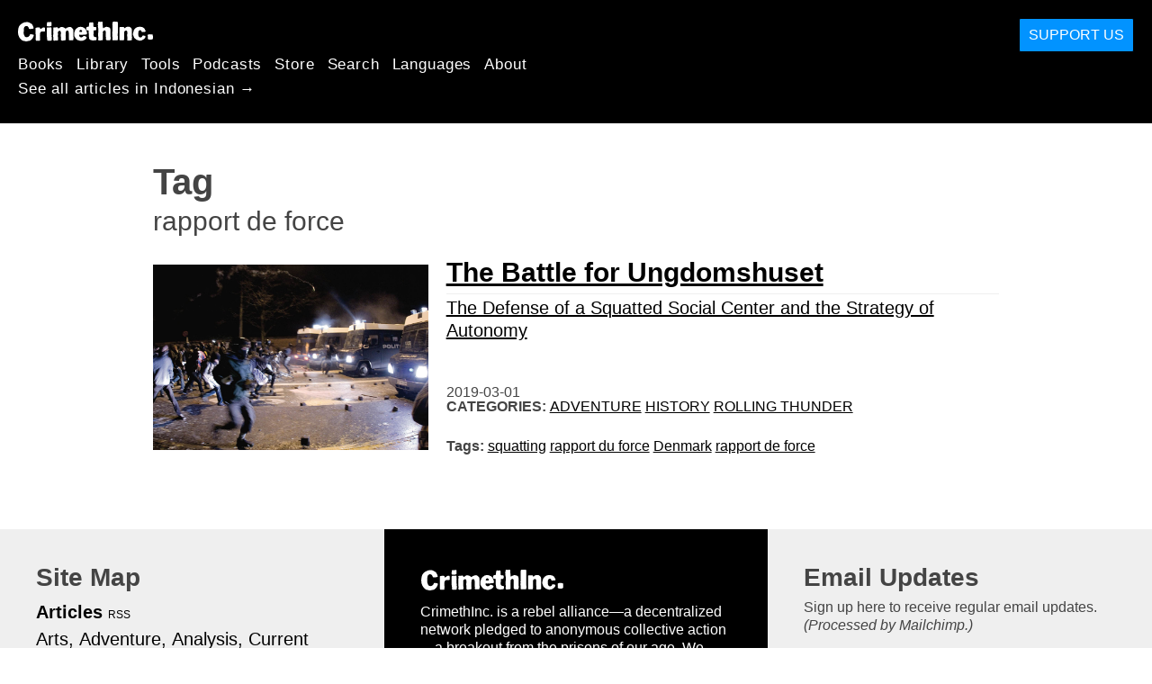

--- FILE ---
content_type: text/html; charset=utf-8
request_url: https://id.crimethinc.com/tags/rapport-de-force
body_size: 5915
content:
<!DOCTYPE html>
<html dir="ltr" lang="id" id="page" class="media-mode" prefix="og: http://ogp.me/ns#">
  <head>
    
  <!--
    ********************************************************************************************************
    I support your decision, I believe in change and hope you find just what it is that you are looking for.
    ********************************************************************************************************
  -->

<title>CrimethInc. : rapport de force</title>
<meta charset="utf-8">
<meta http-equiv="X-UA-Compatible" content="IE=edge">
<meta name="viewport" content="width=device-width, initial-scale=1, shrink-to-fit=no">

<link rel="pgpkey" type="application/pgp-keys" href="/key.pub">

<meta name="csrf-param" content="authenticity_token" />
<meta name="csrf-token" content="bjRhIxKgCzfVTNX9YLZQTp7La91iUDh1JXauuSKfw_1o6iPTx-XnHD6JTUL9nQLtmX-RMwPbVW89UoFGpZ-Fcw" />

<!-- Search engines should use our meta tags for link previews -->
<meta name="robots" content="noydir">
<meta name="robots" content="noodp">

<!-- Chrome, Firefox OS and Opera -->
<meta name="theme-color" content="#000000">
<!-- Safari -->
<meta name="apple-mobile-web-app-status-bar-style" content="black">

<!-- General meta tags -->
<meta name="robots" content="index,follow">
<meta name="application-name" content="CrimethInc. : rapport de force">
<meta name="description" content="CrimethInc. is a decentralized network pledged to anonymous collective action. We strive to reinvent our lives and our world according to the principles of self-determination and mutual aid.">
<meta name="generator" content="CrimethInc. Internet Rube Goldberg Machine 3000">
<meta name="author" content="CrimethInc. Ex-Workers Collective">

<!-- Google Site Verification for WebMaster tools -->
<!-- <meta name="google-site-verification" content="" /> -->

<!-- Social media support: Twitter Cards and Facebook (Open Graph) -->
<meta name="twitter:dnt" content="on">
<meta name="twitter:card" content="summary_large_image">
<meta name="twitter:site" content="@crimethinc">
<meta name="twitter:site:id" content="14884161">
<meta name="twitter:creator" content="@crimethinc">
<meta name="twitter:creator:id" content="14884161">
<meta name="twitter:url" content="https://id.crimethinc.com/tags/rapport-de-force" property="og:url">
<meta name="twitter:title" content="CrimethInc. ex-Workers’ Collective: Your ticket to a world free of charge" property="og:title">
<meta name="twitter:description" content="CrimethInc. is a decentralized network pledged to anonymous collective action. We strive to reinvent our lives and our world according to the principles of self-determination and mutual aid." property="og:description">
<meta name="twitter:image" content="https://cdn.crimethinc.com/assets/share/crimethinc-site-share.png" property="og:image">
<meta property="og:site_name" content="CrimethInc.">
<meta property="og:type" content="website">

<!-- Feeds: RSS/Atom and JSON Feed -->
    <link rel="alternate" type="application/atom+xml" title="CrimethInc. : rapport de force" href="/tags/rapport-de-force/feed" />


<!-- Canonical URLs -->

<!-- BIO -->
<link rel="me" href="mailto:help@crimethinc.com">
<link rel="author" href="/about" title="About CrimethInc.">

<!-- Site search -->
<link rel="search" type="application/opensearchdescription+xml" href="https://crimethinc.com/opensearch.xml" title="CrimethInc.">

<!-- Sitemap -->
<link rel="home" href="https://crimethinc.com">
<link rel="index" href="https://crimethinc.com/sitemap">

<!-- Browser hints -->
<link rel="dns-prefetch" href="https://assets.crimethinc.com">
<link rel="dns-prefetch" href="https://cdn.crimethinc.com">

  <!-- Fav and touch icons -->
  <link rel="shortcut icon" href="/favicon.ico" type="image/x-icon">
  <link rel="apple-touch-icon icon" href="/apple-touch-icon.png" sizes="180x180" type="image/png">
  <link rel="mask-icon" href="/logo.svg" sizes="any" color="#000000">

  <!-- Windows, IE and Edge -->
  <meta name="msapplication-TileImage" content="/assets/icons/icon-144x144-db990e10839d96d73fbea65084220a931c26303c71b51116e28a827459340b8e.png">
  <meta name="msapplication-TileColor" content="#000000">

  <meta name="msapplication-square70x70logo" content="/assets/icons/icon-150x150-0a640ae0ca69985cea7af37103321d66c4ec512fd14aebb15805c176730611f8.png">
  <meta name="msapplication-square150x150logo" content="/assets/icons/icon-70x70-09272eec03e5a3309fe3d4a6a612dc4a96b64ee3decbcad924e02c28ded9484e.png">
  <meta name="msapplication-wide310x150logo" content="/assets/icons/icon-310x150-9e4aeec27d6e1ffcc8758850e71675f8df9e0304a4f33d47e581beb45220e346.png">
  <meta name="msapplication-square310x310logo" content="/assets/icons/icon-310x310-1729fce0f599a470d45d5eb77482b256c417fc51b6590a5e669bea23437e27c4.png">

  <!-- Icons and stuff for more browsers via manifest.json -->
  <link rel="manifest" href="/manifest.json">


<!-- CSS -->
<link rel="stylesheet" href="/assets/2017-2b8abba6d8a2e79ddf40543b1b6fd3362a3b076d312340bc7b53607b0808a288.css" media="all" />

<style>

</style>





    


  </head>

  <body id="tag">
    
    
    <header class="site-header" id="header">

  <span class="header-logo"><a href="/">CrimethInc.</a></span>

  <nav>
    <ul class="primary-navigation">
      <li class="nav-link"><a href="/books">Books</a></li>
      <li class="nav-link"><a href="/library">Library</a></li>
      <li class="nav-link"><a href="/tools">Tools</a></li>
      <li class="nav-link"><a href="/podcasts">Podcasts</a></li>
      <li class="nav-link"><a href="/store">Store</a></li>
      <li class="nav-link"><a href="/search">Search</a></li>
      <li class="nav-link"><a href="/languages">Languages</a></li>
      <li class="nav-link"><a href="/about">About</a></li>
    </ul>

      <ul>
        <li class="nav-link"><a href="/languages/bahasa-indonesia">See all articles in Indonesian →</a></li>
      </ul>
  </nav>

  <a class="button" href="/support">Support Us</a>
</header>



    <main>
      

<header>
  <h1>Tag</h1>
  <h2>rapport de force</h2>
</header>

<div class="h-feed">
  
<div class="articles-list">
      <article class="h-entry">
    <div class="row">
      <div class="column column-one-third">
          <a href="/2019/03/01/the-battle-for-ungdomshuset-the-defense-of-a-squatted-social-center-and-the-strategy-of-autonomy"><img class="u-photo header-image" alt="" src="https://cdn.crimethinc.com/assets/articles/2019/03/01/header.jpg" /></a>
      </div>

      <div class="column column-two-third">
        <header>
          <div class="p-name shadowed">
  <a href='/2019/03/01/the-battle-for-ungdomshuset-the-defense-of-a-squatted-social-center-and-the-strategy-of-autonomy' class='article-titles'>

    <h1 class="p-x-title" id="the-battle-for-ungdomshuset-the-defense-of-a-squatted-social-center-and-the-strategy-of-autonomy">
      The Battle for Ungdomshuset
    </h1>

      <span class="screen-reader-only visually-hidden sr-only"> : </span>

      <h2 class="p-x-subtitle">
        The Defense of a Squatted Social Center and the Strategy of Autonomy
      </h2>

  </a>
</div>

          

<time class="dt-published" datetime="2019-03-01">
    2019-03-01
</time>


            <div class="categories">
    <b class="badge">Categories:</b>

    <ul>
        <li><a rel="tag" class="p-category" href="/categories/adventure">Adventure</a></li>
        <li><a rel="tag" class="p-category" href="/categories/history">History</a></li>
        <li><a rel="tag" class="p-category" href="/categories/rolling-thunder">Rolling Thunder</a></li>
    </ul>
  </div>

            <div class="tags">
    <b class="badge">Tags:</b>

    <ul>
        <li><a rel="tag" class="p-category" href="/tags/squatting">squatting</a></li>
        <li><a rel="tag" class="p-category" href="/tags/rapport-du-force">rapport du force</a></li>
        <li><a rel="tag" class="p-category" href="/tags/denmark">Denmark</a></li>
        <li><a rel="tag" class="p-category" href="/tags/rapport-de-force">rapport de force</a></li>
    </ul>
  </div>

        </header>
      </div>
    </div>
  </article>

</div>

</div>



    </main>

    <footer id="site-footer">
  <div class="footer-sections">
    <nav class="footer-section footer-section-nav">
  <div class="footer-section-container">

    <h1>Site Map</h1>

    <dl>
      <dt class="nav-label nav-label-articles">
        <a href="/library">Articles</a>
        <b><a href="/feed">RSS</a></b>
      </dt>
      <dd>
          <a href="/categories/arts">Arts</a>
          <a href="/categories/adventure">Adventure</a>
          <a href="/categories/analysis">Analysis</a>
          <a href="/categories/current-events">Current Events</a>
          <a href="/categories/history">History</a>
          <a href="/categories/how-to">How To</a>
          <a href="/categories/news">News</a>
          <a href="/categories/technology">Technology</a>
      </dd>

      <dt class="nav-label nav-label-articles">
        <a href="/tools">Tools</a>
      </dt>
      <dd>
          <a href="/zines">Zines</a>
          <a href="/journals">Journals</a>
          <a href="/posters">Posters</a>
          <a href="/stickers">Stickers</a>
          <a href="/videos">Videos</a>
          <a href="/music">Music</a>
          <a href="/logos">Logos</a>
          <a href="/tce">To Change Everything</a>
          <a href="/steal-something-from-work-day">Steal Something from Work Day</a>
      </dd>

      <dt class="nav-label nav-label-books"><a href="/books">Books</a></dt>
      <dd>
          <a href="/books/from-democracy-to-freedom">From Democracy to Freedom</a>
          <a href="/books/contradictionary">Contradictionary</a>
          <a href="/books/work">Work</a>
          <a href="/books/expect-resistance">Expect Resistance</a>
          <a href="/books/recipes-for-disaster">Recipes for Disaster</a>
          <a href="/books/days-of-war-nights-of-love">Days of War Nights of Love</a>
          <a href="/books/no-wall-they-can-build">No Wall They Can Build</a>
          <a href="/books/off-the-map">Off the Map</a>
      </dd>

      <dt class="nav-label nav-label-podcast">
        <a href="/podcasts">Podcast</a>
        <b><a href="/podcast/feed">RSS</a></b>
      </dt>
      <dd>
          <a href="/podcasts/the-ex-worker">The Ex-Worker</a>
          <a href="/podcasts/no-wall-they-can-build">No Wall They can Build</a>
          <a href="/podcasts/the-hotwire">The Hotwire</a>
      </dd>

      <dt class="nav-label nav-label-store"><a href="/store">Store</a></dt>
      <dd>
        <a href="/store">Books, Posters, Stickers, and more…</a>
      </dd>

      <dt class="nav-label nav-label-languages" id="languages"><a href="/languages">Languages</a></dt>
      <dd>
          <a href="/languages/english">English</a>
          <a href="/languages/espa%C3%B1ol">Español</a>
          <a href="/languages/italiano">Italiano</a>
          <a href="/languages/deutsch">Deutsch</a>
          <a href="/languages/fran%C3%A7ais">Français</a>
          <a href="/languages/portugu%C3%AAs-brasileiro">Português Brasileiro</a>
          <a href="/languages/%D1%80%D1%83%D1%81%D1%81%D0%BA%D0%B8%D0%B9">Русский</a>
          <a href="/languages/polski">Polski</a>
          <a href="/languages/suomi">Suomi</a>
          <a href="/languages/%CE%B5%CE%BB%CE%BB%CE%B7%CE%BD%CE%B9%CE%BA%CE%AC">Ελληνικά</a>
          <a href="/languages/%D0%B1%D1%8A%D0%BB%D0%B3%D0%B0%D1%80%D1%81%D0%BA%D0%B8">Български</a>
          <a href="/languages/%E6%97%A5%E6%9C%AC%E8%AA%9E">日本語</a>
          <a href="/languages/bahasa-indonesia">Bahasa Indonesia</a>
          <a href="/languages/%E4%B8%AD%E6%96%87">中文</a>
          <a href="/languages/%C4%8De%C5%A1tina">čeština</a>
          <a href="/languages/magyar">Magyar</a>
          <a href="/languages/%D9%81%D8%A7%D8%B1%D8%B3%DB%8C">فارسی</a>
          <a href="/languages/t%C3%BCrk%C3%A7e">Türkçe</a>
          <a href="/languages/nederlands">Nederlands</a>
          <a href="/languages/euskara">Euskara</a>
          <a href="/languages/srpskohrvatski">Srpskohrvatski</a>
          <a href="/languages/%ED%95%9C%EA%B5%AD%EC%96%B4">한국어</a>
          <a href="/languages/rom%C3%A2n%C4%83">Română</a>
          <a href="/languages/%E0%A6%AC%E0%A6%BE%E0%A6%82%E0%A6%B2%E0%A6%BE">বাংলা</a>
          <a href="/languages/svenska">Svenska</a>
          <a href="/languages/%D8%A7%D9%8E%D9%84%D9%92%D8%B9%D9%8E%D8%B1%D9%8E%D8%A8%D9%90%D9%8A%D9%8E%D9%91%D8%A9%D9%8F%E2%80%8E">اَلْعَرَبِيَّةُ‎</a>
          <a href="/languages/dansk">Dansk</a>
          <a href="/languages/%D7%A2%D6%B4%D7%91%D6%B0%D7%A8%D6%B4%D7%99%D7%AA">עִבְרִית</a>
          <a href="/languages/%E0%B8%A0%E0%B8%B2%E0%B8%A9%E0%B8%B2%E0%B9%84%E0%B8%97%E0%B8%A2">ภาษาไทย</a>
          <a href="/languages/%D1%83%D0%BA%D1%80%D0%B0%D1%97%D0%BD%D1%81%D1%8C%D0%BA%D0%B0-%D0%BC%D0%BE%D0%B2%D0%B0">українська мова</a>
          <a href="/languages/ti%E1%BA%BFng-vi%E1%BB%87t">Tiếng Việt</a>
          <a href="/languages/catal%C3%A0">Català</a>
          <a href="/languages/%DE%8B%DE%A8%DE%88%DE%AC%DE%80%DE%A8">ދިވެހި</a>
          <a href="/languages/gallego">Gallego</a>
          <a href="/languages/kurmanc%C3%AE">Kurmancî</a>
          <a href="/languages/norsk">Norsk</a>
          <a href="/languages/%E1%9C%8F%E1%9C%92%E1%9C%83%E1%9C%85%E1%9C%94-%E1%9C%86%E1%9C%84%E1%9C%8E%E1%9C%93%E1%9C%84%E1%9C%94">ᜏᜒᜃᜅ᜔ ᜆᜄᜎᜓᜄ᜔</a>
      </dd>
    </dl>
  </div>
</nav>

    <div class="footer-section footer-section-about">
  <div class="footer-section-container">

    <div class="about-us">
      <h1 class="about-us-heading">About CrimethInc.</h1>

      <div class="about-us-description">
        <p>CrimethInc. is a rebel alliance—a decentralized network pledged to anonymous collective action—a breakout from the prisons of our age. We strive to reinvent our lives and our world according to the principles of self-determination and mutual aid.</p>

<p>We believe that you should be free to dispose of your limitless potential on your own terms: that no government, market, or ideology should be able to dictate what your life can be. If you agree, <em>let’s do something about it.</em></p>

      </div>

      <p class="about-us-link">
        <a href="/about">More about CrimethInc. →</a>
      </p>
    </div>

    <div class="first-time">
      <div class="first-time-description">
        <p>Is this your first time hearing about CrimethInc.?</p>

      </div>

      <p class="first-time-link">
        <a href="/start">Start here. →</a>
      </p>
    </div>

    <!--
    <div class="support-site">
      <a class="support-site button" href="/support">Support this site</a>
    </div>
    -->

  </div>
</div>

    <div class="footer-section footer-section-contact">
  <div class="footer-section-container">

    <div id="subscribe" class="newsletter-signup">
  <div id="mc_embed_signup"><!-- Begin MailChimp Signup Form -->

    <h1 class="newsletter-signup-label">Email Updates</h1>
    <div class="newsletter-signup-description"><p>Sign up here to receive regular email updates. <em>(Processed by Mailchimp.)</em></p>
</div>

    <form id="mc-embedded-subscribe-form" class="newsletter-signup-form validate" action="//crimethinc.us2.list-manage.com/subscribe/post?u=cb48383602b7373f496e9ba33&amp;amp;id=344714b249" accept-charset="UTF-8" method="post"><input type="hidden" name="authenticity_token" value="8RCmNunzQaL2U_JGQabQJ9YcoQyR9_t81XQwXBRR4QNouIKD7IJVaHkbeI8dDXuZ-sbS6O7x0c9-DyqF3TvfIA" autocomplete="off" />
        <div class="mc-field-group">
          <label class="screen-reader-only form-label" for="mce-EMAIL">What’s your email address?</label>
          <input name="EMAIL" id="mce-EMAIL" placeholder="What’s your email address?" class="simple-field" type="email" />
        </div>

        <div class="mc-field-group">
          <label class="screen-reader-only form-label" for="mce-MMERGE3">You want a lot of emails? Or a little?</label>

          <select name="MMERGE3" class="required" id="mce-MMERGE3">
            <option value="Every little thing. (Many emails)">Every little thing. (Many emails)</option>
            <option value="Just the big stuff! (Fewer emails)">Just the big stuff! (Fewer emails)</option>
          </select>
        </div>

        <div id="mce-responses" class="clear screen-reader-only">
          <div class="response" id="mce-error-response">  </div>
          <div class="response" id="mce-success-response"></div>
        </div>

        <button name="subscribe" type="submit" id="mc-embedded-subscribe">Sign Up</button>

        <!-- real people should not fill this in and expect good things - do not remove this or risk form bot signups-->
        <div id="a-thing-with-an-id" style="position: absolute; left: -5000px;" aria-hidden="true"><input type="text" name="b_cb48383602b7373f496e9ba33_344714b249" tabindex="-1" value="" autocomplete="off"></div>
</form>
  </div><!--End mc_embed_signup-->
</div><!-- #subscribe.newsletter-signup -->

    <div id="social" class="social">
  <h1>Find Us Elsewhere</h1>
  <p>Keep up with our activities on the following additional platforms.</p>


  <ul class="social-links">
      <li class="social-link">
        <a class="link-name-crimethinc-on-mastodon link-domain-todon" target="_blank" rel="me noopener" href="https://todon.eu/@CrimethInc">CrimethInc. on Mastodon</a>
      </li>
      <li class="social-link">
        <a class="link-name-crimethinc-on-facebook link-domain-facebook" target="_blank" rel="me noopener" href="https://facebook.com/To-Change-Everything-103734818122357">Crimethinc. on Facebook</a>
      </li>
      <li class="social-link">
        <a class="link-name-crimethinc-on-instagram link-domain-instagram" target="_blank" rel="me noopener" href="https://instagram.com/crimethincredux">Crimethinc. on Instagram</a>
      </li>
      <li class="social-link">
        <a class="link-name-crimethinc-on-bluesky link-domain-bsky" target="_blank" rel="me noopener" href="https://bsky.app/profile/crimethinc.com">Crimethinc. on Bluesky</a>
      </li>
      <li class="social-link">
        <a class="link-name-crimethinc-on-github link-domain-github" target="_blank" rel="me noopener" href="https://github.com/crimethinc">CrimethInc. on Github</a>
      </li>
      <li class="social-link">
        <a class="link-name-crimethinc-on-tumblr link-domain-tumblr" target="_blank" rel="me noopener" href="https://crimethinc.tumblr.com">CrimethInc. on Tumblr</a>
      </li>
      <li class="social-link">
        <a class="link-name-crimethinc-on-bandcamp link-domain-bandcamp" target="_blank" rel="me noopener" href="https://crimethinc.bandcamp.com">CrimethInc. on Bandcamp</a>
      </li>
      <li class="social-link">
        <a class="link-name-crimethinc-on-telegram link-domain-telegram" target="_blank" rel="me noopener" href="https://t.me/ExWorkers">CrimethInc. on Telegram</a>
      </li>
      <li class="social-link">
        <a class="link-name-crimethinc-on-tiktok link-domain-tiktok" target="_blank" rel="me noopener" href="https://tiktok.com/@crimethinc">Crimethinc. on TikTok</a>
      </li>
      <li class="social-link">
        <a class="link-name-crimethinc-on-peertube link-domain-kolektiva" target="_blank" rel="me noopener" href="https://kolektiva.media/a/crimethinc">CrimethInc. on Peertube</a>
      </li>
      <li class="social-link">
        <a class="link-name-crimethinc-on-youtube link-domain-youtube" target="_blank" rel="me noopener" href="https://youtube.com/@crimethincexworkerscollective">CrimethInc. on YouTube</a>
      </li>
      <li class="social-link">
        <a class="link-name-crimethinc-on-reddit link-domain-reddit" target="_blank" rel="me noopener" href="https://reddit.com/r/CrimethInc">CrimethInc. on Reddit</a>
      </li>
      <li class="social-link">
        <a class="link-name-crimethinccom-articles-rss-feed link-domain-crimethinc" target="_blank" rel="me noopener" href="https://crimethinc.com/feed">CrimethInc.com Articles RSS feed</a>
      </li>
  </ul>

  <form class="article-archives-search-form" action="/search" accept-charset="UTF-8" method="get">
  <label class="screen-reader-only" for="q">Search Archives…</label>
  <input type="search" name="q" id="q" placeholder="Search Archives…" class="simple-field" autocomplete="off" />
</form>
</div>


  </div>
</div>

  </div>


  <div rel="license" class="license">
    <p>A spark for every powder keg.</p>
  </div>
</footer>

  </body>
</html>
